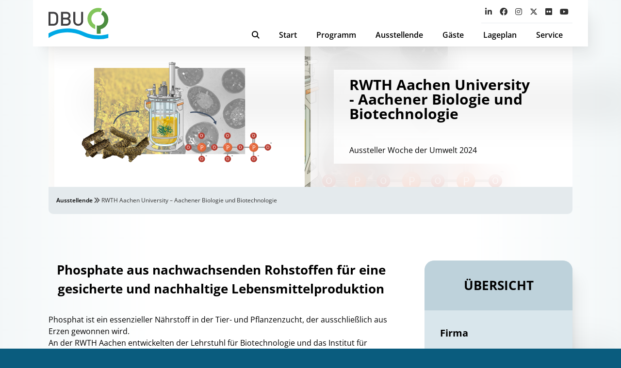

--- FILE ---
content_type: text/html; charset=UTF-8
request_url: https://www.woche-der-umwelt.de/wdu-ausstellende/rwth-aachen-university-aachener-biologie-und-biotechnologie/
body_size: 9705
content:
<!DOCTYPE html>
<html>
	<head>
		<meta charset="UTF-8">
		<meta name="viewport" content="width=device-width, initial-scale=1">
		<link rel="apple-touch-icon" sizes="180x180" href="https://www.woche-der-umwelt.de/app/themes/dbu/apple-touch-icon.png">
        <link rel="icon" type="image/x-icon" href="https://www.woche-der-umwelt.de/app/themes/dbu/favicon.ico">
        <link rel="icon" type="image/png" sizes="32x32" href="https://www.woche-der-umwelt.de/app/themes/dbu/favicon-32x32.png">
        <link rel="icon" type="image/png" sizes="16x16" href="https://www.woche-der-umwelt.de/app/themes/dbu/favicon-16x16.png">
        <link rel="manifest" href="https://www.woche-der-umwelt.de/app/themes/dbu/site.webmanifest">
        <link rel="mask-icon" href="https://www.woche-der-umwelt.de/app/themes/dbu/safari-pinned-tab.svg" color="#00506f">
        <meta name="apple-mobile-web-app-title" content="Woche der Umwelt 2024">
        <meta name="application-name" content="Woche der Umwelt 2024">
        <meta name="msapplication-TileColor" content="#2d89ef">
        <meta name="theme-color" content="#ffffff">
        <title>RWTH Aachen University &#8211; Aachener Biologie und Biotechnologie &#8211; Woche der Umwelt</title>
<meta name='robots' content='max-image-preview:large' />
<script type="text/javascript">
/* <![CDATA[ */
window._wpemojiSettings = {"baseUrl":"https:\/\/s.w.org\/images\/core\/emoji\/14.0.0\/72x72\/","ext":".png","svgUrl":"https:\/\/s.w.org\/images\/core\/emoji\/14.0.0\/svg\/","svgExt":".svg","source":{"wpemoji":"https:\/\/www.woche-der-umwelt.de\/wp\/wp-includes\/js\/wp-emoji.js?ver=6.4.2","twemoji":"https:\/\/www.woche-der-umwelt.de\/wp\/wp-includes\/js\/twemoji.js?ver=6.4.2"}};
/**
 * @output wp-includes/js/wp-emoji-loader.js
 */

/**
 * Emoji Settings as exported in PHP via _print_emoji_detection_script().
 * @typedef WPEmojiSettings
 * @type {object}
 * @property {?object} source
 * @property {?string} source.concatemoji
 * @property {?string} source.twemoji
 * @property {?string} source.wpemoji
 * @property {?boolean} DOMReady
 * @property {?Function} readyCallback
 */

/**
 * Support tests.
 * @typedef SupportTests
 * @type {object}
 * @property {?boolean} flag
 * @property {?boolean} emoji
 */

/**
 * IIFE to detect emoji support and load Twemoji if needed.
 *
 * @param {Window} window
 * @param {Document} document
 * @param {WPEmojiSettings} settings
 */
( function wpEmojiLoader( window, document, settings ) {
	if ( typeof Promise === 'undefined' ) {
		return;
	}

	var sessionStorageKey = 'wpEmojiSettingsSupports';
	var tests = [ 'flag', 'emoji' ];

	/**
	 * Checks whether the browser supports offloading to a Worker.
	 *
	 * @since 6.3.0
	 *
	 * @private
	 *
	 * @returns {boolean}
	 */
	function supportsWorkerOffloading() {
		return (
			typeof Worker !== 'undefined' &&
			typeof OffscreenCanvas !== 'undefined' &&
			typeof URL !== 'undefined' &&
			URL.createObjectURL &&
			typeof Blob !== 'undefined'
		);
	}

	/**
	 * @typedef SessionSupportTests
	 * @type {object}
	 * @property {number} timestamp
	 * @property {SupportTests} supportTests
	 */

	/**
	 * Get support tests from session.
	 *
	 * @since 6.3.0
	 *
	 * @private
	 *
	 * @returns {?SupportTests} Support tests, or null if not set or older than 1 week.
	 */
	function getSessionSupportTests() {
		try {
			/** @type {SessionSupportTests} */
			var item = JSON.parse(
				sessionStorage.getItem( sessionStorageKey )
			);
			if (
				typeof item === 'object' &&
				typeof item.timestamp === 'number' &&
				new Date().valueOf() < item.timestamp + 604800 && // Note: Number is a week in seconds.
				typeof item.supportTests === 'object'
			) {
				return item.supportTests;
			}
		} catch ( e ) {}
		return null;
	}

	/**
	 * Persist the supports in session storage.
	 *
	 * @since 6.3.0
	 *
	 * @private
	 *
	 * @param {SupportTests} supportTests Support tests.
	 */
	function setSessionSupportTests( supportTests ) {
		try {
			/** @type {SessionSupportTests} */
			var item = {
				supportTests: supportTests,
				timestamp: new Date().valueOf()
			};

			sessionStorage.setItem(
				sessionStorageKey,
				JSON.stringify( item )
			);
		} catch ( e ) {}
	}

	/**
	 * Checks if two sets of Emoji characters render the same visually.
	 *
	 * This function may be serialized to run in a Worker. Therefore, it cannot refer to variables from the containing
	 * scope. Everything must be passed by parameters.
	 *
	 * @since 4.9.0
	 *
	 * @private
	 *
	 * @param {CanvasRenderingContext2D} context 2D Context.
	 * @param {string} set1 Set of Emoji to test.
	 * @param {string} set2 Set of Emoji to test.
	 *
	 * @return {boolean} True if the two sets render the same.
	 */
	function emojiSetsRenderIdentically( context, set1, set2 ) {
		// Cleanup from previous test.
		context.clearRect( 0, 0, context.canvas.width, context.canvas.height );
		context.fillText( set1, 0, 0 );
		var rendered1 = new Uint32Array(
			context.getImageData(
				0,
				0,
				context.canvas.width,
				context.canvas.height
			).data
		);

		// Cleanup from previous test.
		context.clearRect( 0, 0, context.canvas.width, context.canvas.height );
		context.fillText( set2, 0, 0 );
		var rendered2 = new Uint32Array(
			context.getImageData(
				0,
				0,
				context.canvas.width,
				context.canvas.height
			).data
		);

		return rendered1.every( function ( rendered2Data, index ) {
			return rendered2Data === rendered2[ index ];
		} );
	}

	/**
	 * Determines if the browser properly renders Emoji that Twemoji can supplement.
	 *
	 * This function may be serialized to run in a Worker. Therefore, it cannot refer to variables from the containing
	 * scope. Everything must be passed by parameters.
	 *
	 * @since 4.2.0
	 *
	 * @private
	 *
	 * @param {CanvasRenderingContext2D} context 2D Context.
	 * @param {string} type Whether to test for support of "flag" or "emoji".
	 * @param {Function} emojiSetsRenderIdentically Reference to emojiSetsRenderIdentically function, needed due to minification.
	 *
	 * @return {boolean} True if the browser can render emoji, false if it cannot.
	 */
	function browserSupportsEmoji( context, type, emojiSetsRenderIdentically ) {
		var isIdentical;

		switch ( type ) {
			case 'flag':
				/*
				 * Test for Transgender flag compatibility. Added in Unicode 13.
				 *
				 * To test for support, we try to render it, and compare the rendering to how it would look if
				 * the browser doesn't render it correctly (white flag emoji + transgender symbol).
				 */
				isIdentical = emojiSetsRenderIdentically(
					context,
					'\uD83C\uDFF3\uFE0F\u200D\u26A7\uFE0F', // as a zero-width joiner sequence
					'\uD83C\uDFF3\uFE0F\u200B\u26A7\uFE0F' // separated by a zero-width space
				);

				if ( isIdentical ) {
					return false;
				}

				/*
				 * Test for UN flag compatibility. This is the least supported of the letter locale flags,
				 * so gives us an easy test for full support.
				 *
				 * To test for support, we try to render it, and compare the rendering to how it would look if
				 * the browser doesn't render it correctly ([U] + [N]).
				 */
				isIdentical = emojiSetsRenderIdentically(
					context,
					'\uD83C\uDDFA\uD83C\uDDF3', // as the sequence of two code points
					'\uD83C\uDDFA\u200B\uD83C\uDDF3' // as the two code points separated by a zero-width space
				);

				if ( isIdentical ) {
					return false;
				}

				/*
				 * Test for English flag compatibility. England is a country in the United Kingdom, it
				 * does not have a two letter locale code but rather a five letter sub-division code.
				 *
				 * To test for support, we try to render it, and compare the rendering to how it would look if
				 * the browser doesn't render it correctly (black flag emoji + [G] + [B] + [E] + [N] + [G]).
				 */
				isIdentical = emojiSetsRenderIdentically(
					context,
					// as the flag sequence
					'\uD83C\uDFF4\uDB40\uDC67\uDB40\uDC62\uDB40\uDC65\uDB40\uDC6E\uDB40\uDC67\uDB40\uDC7F',
					// with each code point separated by a zero-width space
					'\uD83C\uDFF4\u200B\uDB40\uDC67\u200B\uDB40\uDC62\u200B\uDB40\uDC65\u200B\uDB40\uDC6E\u200B\uDB40\uDC67\u200B\uDB40\uDC7F'
				);

				return ! isIdentical;
			case 'emoji':
				/*
				 * Why can't we be friends? Everyone can now shake hands in emoji, regardless of skin tone!
				 *
				 * To test for Emoji 14.0 support, try to render a new emoji: Handshake: Light Skin Tone, Dark Skin Tone.
				 *
				 * The Handshake: Light Skin Tone, Dark Skin Tone emoji is a ZWJ sequence combining 🫱 Rightwards Hand,
				 * 🏻 Light Skin Tone, a Zero Width Joiner, 🫲 Leftwards Hand, and 🏿 Dark Skin Tone.
				 *
				 * 0x1FAF1 == Rightwards Hand
				 * 0x1F3FB == Light Skin Tone
				 * 0x200D == Zero-Width Joiner (ZWJ) that links the code points for the new emoji or
				 * 0x200B == Zero-Width Space (ZWS) that is rendered for clients not supporting the new emoji.
				 * 0x1FAF2 == Leftwards Hand
				 * 0x1F3FF == Dark Skin Tone.
				 *
				 * When updating this test for future Emoji releases, ensure that individual emoji that make up the
				 * sequence come from older emoji standards.
				 */
				isIdentical = emojiSetsRenderIdentically(
					context,
					'\uD83E\uDEF1\uD83C\uDFFB\u200D\uD83E\uDEF2\uD83C\uDFFF', // as the zero-width joiner sequence
					'\uD83E\uDEF1\uD83C\uDFFB\u200B\uD83E\uDEF2\uD83C\uDFFF' // separated by a zero-width space
				);

				return ! isIdentical;
		}

		return false;
	}

	/**
	 * Checks emoji support tests.
	 *
	 * This function may be serialized to run in a Worker. Therefore, it cannot refer to variables from the containing
	 * scope. Everything must be passed by parameters.
	 *
	 * @since 6.3.0
	 *
	 * @private
	 *
	 * @param {string[]} tests Tests.
	 * @param {Function} browserSupportsEmoji Reference to browserSupportsEmoji function, needed due to minification.
	 * @param {Function} emojiSetsRenderIdentically Reference to emojiSetsRenderIdentically function, needed due to minification.
	 *
	 * @return {SupportTests} Support tests.
	 */
	function testEmojiSupports( tests, browserSupportsEmoji, emojiSetsRenderIdentically ) {
		var canvas;
		if (
			typeof WorkerGlobalScope !== 'undefined' &&
			self instanceof WorkerGlobalScope
		) {
			canvas = new OffscreenCanvas( 300, 150 ); // Dimensions are default for HTMLCanvasElement.
		} else {
			canvas = document.createElement( 'canvas' );
		}

		var context = canvas.getContext( '2d', { willReadFrequently: true } );

		/*
		 * Chrome on OS X added native emoji rendering in M41. Unfortunately,
		 * it doesn't work when the font is bolder than 500 weight. So, we
		 * check for bold rendering support to avoid invisible emoji in Chrome.
		 */
		context.textBaseline = 'top';
		context.font = '600 32px Arial';

		var supports = {};
		tests.forEach( function ( test ) {
			supports[ test ] = browserSupportsEmoji( context, test, emojiSetsRenderIdentically );
		} );
		return supports;
	}

	/**
	 * Adds a script to the head of the document.
	 *
	 * @ignore
	 *
	 * @since 4.2.0
	 *
	 * @param {string} src The url where the script is located.
	 *
	 * @return {void}
	 */
	function addScript( src ) {
		var script = document.createElement( 'script' );
		script.src = src;
		script.defer = true;
		document.head.appendChild( script );
	}

	settings.supports = {
		everything: true,
		everythingExceptFlag: true
	};

	// Create a promise for DOMContentLoaded since the worker logic may finish after the event has fired.
	var domReadyPromise = new Promise( function ( resolve ) {
		document.addEventListener( 'DOMContentLoaded', resolve, {
			once: true
		} );
	} );

	// Obtain the emoji support from the browser, asynchronously when possible.
	new Promise( function ( resolve ) {
		var supportTests = getSessionSupportTests();
		if ( supportTests ) {
			resolve( supportTests );
			return;
		}

		if ( supportsWorkerOffloading() ) {
			try {
				// Note that the functions are being passed as arguments due to minification.
				var workerScript =
					'postMessage(' +
					testEmojiSupports.toString() +
					'(' +
					[
						JSON.stringify( tests ),
						browserSupportsEmoji.toString(),
						emojiSetsRenderIdentically.toString()
					].join( ',' ) +
					'));';
				var blob = new Blob( [ workerScript ], {
					type: 'text/javascript'
				} );
				var worker = new Worker( URL.createObjectURL( blob ), { name: 'wpTestEmojiSupports' } );
				worker.onmessage = function ( event ) {
					supportTests = event.data;
					setSessionSupportTests( supportTests );
					worker.terminate();
					resolve( supportTests );
				};
				return;
			} catch ( e ) {}
		}

		supportTests = testEmojiSupports( tests, browserSupportsEmoji, emojiSetsRenderIdentically );
		setSessionSupportTests( supportTests );
		resolve( supportTests );
	} )
		// Once the browser emoji support has been obtained from the session, finalize the settings.
		.then( function ( supportTests ) {
			/*
			 * Tests the browser support for flag emojis and other emojis, and adjusts the
			 * support settings accordingly.
			 */
			for ( var test in supportTests ) {
				settings.supports[ test ] = supportTests[ test ];

				settings.supports.everything =
					settings.supports.everything && settings.supports[ test ];

				if ( 'flag' !== test ) {
					settings.supports.everythingExceptFlag =
						settings.supports.everythingExceptFlag &&
						settings.supports[ test ];
				}
			}

			settings.supports.everythingExceptFlag =
				settings.supports.everythingExceptFlag &&
				! settings.supports.flag;

			// Sets DOMReady to false and assigns a ready function to settings.
			settings.DOMReady = false;
			settings.readyCallback = function () {
				settings.DOMReady = true;
			};
		} )
		.then( function () {
			return domReadyPromise;
		} )
		.then( function () {
			// When the browser can not render everything we need to load a polyfill.
			if ( ! settings.supports.everything ) {
				settings.readyCallback();

				var src = settings.source || {};

				if ( src.concatemoji ) {
					addScript( src.concatemoji );
				} else if ( src.wpemoji && src.twemoji ) {
					addScript( src.twemoji );
					addScript( src.wpemoji );
				}
			}
		} );
} )( window, document, window._wpemojiSettings );

/* ]]> */
</script>
<style id='wp-emoji-styles-inline-css' type='text/css'>

	img.wp-smiley, img.emoji {
		display: inline !important;
		border: none !important;
		box-shadow: none !important;
		height: 1em !important;
		width: 1em !important;
		margin: 0 0.07em !important;
		vertical-align: -0.1em !important;
		background: none !important;
		padding: 0 !important;
	}
</style>
<link rel='stylesheet' id='wp-block-library-css' href='https://www.woche-der-umwelt.de/wp/wp-includes/css/dist/block-library/style.css?ver=6.4.2' type='text/css' media='all' />
<style id='global-styles-inline-css' type='text/css'>
body{--wp--preset--color--black: #000000;--wp--preset--color--cyan-bluish-gray: #abb8c3;--wp--preset--color--white: #ffffff;--wp--preset--color--pale-pink: #f78da7;--wp--preset--color--vivid-red: #cf2e2e;--wp--preset--color--luminous-vivid-orange: #ff6900;--wp--preset--color--luminous-vivid-amber: #fcb900;--wp--preset--color--light-green-cyan: #7bdcb5;--wp--preset--color--vivid-green-cyan: #00d084;--wp--preset--color--pale-cyan-blue: #8ed1fc;--wp--preset--color--vivid-cyan-blue: #0693e3;--wp--preset--color--vivid-purple: #9b51e0;--wp--preset--gradient--vivid-cyan-blue-to-vivid-purple: linear-gradient(135deg,rgba(6,147,227,1) 0%,rgb(155,81,224) 100%);--wp--preset--gradient--light-green-cyan-to-vivid-green-cyan: linear-gradient(135deg,rgb(122,220,180) 0%,rgb(0,208,130) 100%);--wp--preset--gradient--luminous-vivid-amber-to-luminous-vivid-orange: linear-gradient(135deg,rgba(252,185,0,1) 0%,rgba(255,105,0,1) 100%);--wp--preset--gradient--luminous-vivid-orange-to-vivid-red: linear-gradient(135deg,rgba(255,105,0,1) 0%,rgb(207,46,46) 100%);--wp--preset--gradient--very-light-gray-to-cyan-bluish-gray: linear-gradient(135deg,rgb(238,238,238) 0%,rgb(169,184,195) 100%);--wp--preset--gradient--cool-to-warm-spectrum: linear-gradient(135deg,rgb(74,234,220) 0%,rgb(151,120,209) 20%,rgb(207,42,186) 40%,rgb(238,44,130) 60%,rgb(251,105,98) 80%,rgb(254,248,76) 100%);--wp--preset--gradient--blush-light-purple: linear-gradient(135deg,rgb(255,206,236) 0%,rgb(152,150,240) 100%);--wp--preset--gradient--blush-bordeaux: linear-gradient(135deg,rgb(254,205,165) 0%,rgb(254,45,45) 50%,rgb(107,0,62) 100%);--wp--preset--gradient--luminous-dusk: linear-gradient(135deg,rgb(255,203,112) 0%,rgb(199,81,192) 50%,rgb(65,88,208) 100%);--wp--preset--gradient--pale-ocean: linear-gradient(135deg,rgb(255,245,203) 0%,rgb(182,227,212) 50%,rgb(51,167,181) 100%);--wp--preset--gradient--electric-grass: linear-gradient(135deg,rgb(202,248,128) 0%,rgb(113,206,126) 100%);--wp--preset--gradient--midnight: linear-gradient(135deg,rgb(2,3,129) 0%,rgb(40,116,252) 100%);--wp--preset--font-size--small: 13px;--wp--preset--font-size--medium: 20px;--wp--preset--font-size--large: 36px;--wp--preset--font-size--x-large: 42px;--wp--preset--spacing--20: 0.44rem;--wp--preset--spacing--30: 0.67rem;--wp--preset--spacing--40: 1rem;--wp--preset--spacing--50: 1.5rem;--wp--preset--spacing--60: 2.25rem;--wp--preset--spacing--70: 3.38rem;--wp--preset--spacing--80: 5.06rem;--wp--preset--shadow--natural: 6px 6px 9px rgba(0, 0, 0, 0.2);--wp--preset--shadow--deep: 12px 12px 50px rgba(0, 0, 0, 0.4);--wp--preset--shadow--sharp: 6px 6px 0px rgba(0, 0, 0, 0.2);--wp--preset--shadow--outlined: 6px 6px 0px -3px rgba(255, 255, 255, 1), 6px 6px rgba(0, 0, 0, 1);--wp--preset--shadow--crisp: 6px 6px 0px rgba(0, 0, 0, 1);}body { margin: 0; }.wp-site-blocks > .alignleft { float: left; margin-right: 2em; }.wp-site-blocks > .alignright { float: right; margin-left: 2em; }.wp-site-blocks > .aligncenter { justify-content: center; margin-left: auto; margin-right: auto; }:where(.is-layout-flex){gap: 0.5em;}:where(.is-layout-grid){gap: 0.5em;}body .is-layout-flow > .alignleft{float: left;margin-inline-start: 0;margin-inline-end: 2em;}body .is-layout-flow > .alignright{float: right;margin-inline-start: 2em;margin-inline-end: 0;}body .is-layout-flow > .aligncenter{margin-left: auto !important;margin-right: auto !important;}body .is-layout-constrained > .alignleft{float: left;margin-inline-start: 0;margin-inline-end: 2em;}body .is-layout-constrained > .alignright{float: right;margin-inline-start: 2em;margin-inline-end: 0;}body .is-layout-constrained > .aligncenter{margin-left: auto !important;margin-right: auto !important;}body .is-layout-constrained > :where(:not(.alignleft):not(.alignright):not(.alignfull)){max-width: var(--wp--style--global--content-size);margin-left: auto !important;margin-right: auto !important;}body .is-layout-constrained > .alignwide{max-width: var(--wp--style--global--wide-size);}body .is-layout-flex{display: flex;}body .is-layout-flex{flex-wrap: wrap;align-items: center;}body .is-layout-flex > *{margin: 0;}body .is-layout-grid{display: grid;}body .is-layout-grid > *{margin: 0;}body{padding-top: 0px;padding-right: 0px;padding-bottom: 0px;padding-left: 0px;}a:where(:not(.wp-element-button)){text-decoration: underline;}.wp-element-button, .wp-block-button__link{background-color: #32373c;border-width: 0;color: #fff;font-family: inherit;font-size: inherit;line-height: inherit;padding: calc(0.667em + 2px) calc(1.333em + 2px);text-decoration: none;}.has-black-color{color: var(--wp--preset--color--black) !important;}.has-cyan-bluish-gray-color{color: var(--wp--preset--color--cyan-bluish-gray) !important;}.has-white-color{color: var(--wp--preset--color--white) !important;}.has-pale-pink-color{color: var(--wp--preset--color--pale-pink) !important;}.has-vivid-red-color{color: var(--wp--preset--color--vivid-red) !important;}.has-luminous-vivid-orange-color{color: var(--wp--preset--color--luminous-vivid-orange) !important;}.has-luminous-vivid-amber-color{color: var(--wp--preset--color--luminous-vivid-amber) !important;}.has-light-green-cyan-color{color: var(--wp--preset--color--light-green-cyan) !important;}.has-vivid-green-cyan-color{color: var(--wp--preset--color--vivid-green-cyan) !important;}.has-pale-cyan-blue-color{color: var(--wp--preset--color--pale-cyan-blue) !important;}.has-vivid-cyan-blue-color{color: var(--wp--preset--color--vivid-cyan-blue) !important;}.has-vivid-purple-color{color: var(--wp--preset--color--vivid-purple) !important;}.has-black-background-color{background-color: var(--wp--preset--color--black) !important;}.has-cyan-bluish-gray-background-color{background-color: var(--wp--preset--color--cyan-bluish-gray) !important;}.has-white-background-color{background-color: var(--wp--preset--color--white) !important;}.has-pale-pink-background-color{background-color: var(--wp--preset--color--pale-pink) !important;}.has-vivid-red-background-color{background-color: var(--wp--preset--color--vivid-red) !important;}.has-luminous-vivid-orange-background-color{background-color: var(--wp--preset--color--luminous-vivid-orange) !important;}.has-luminous-vivid-amber-background-color{background-color: var(--wp--preset--color--luminous-vivid-amber) !important;}.has-light-green-cyan-background-color{background-color: var(--wp--preset--color--light-green-cyan) !important;}.has-vivid-green-cyan-background-color{background-color: var(--wp--preset--color--vivid-green-cyan) !important;}.has-pale-cyan-blue-background-color{background-color: var(--wp--preset--color--pale-cyan-blue) !important;}.has-vivid-cyan-blue-background-color{background-color: var(--wp--preset--color--vivid-cyan-blue) !important;}.has-vivid-purple-background-color{background-color: var(--wp--preset--color--vivid-purple) !important;}.has-black-border-color{border-color: var(--wp--preset--color--black) !important;}.has-cyan-bluish-gray-border-color{border-color: var(--wp--preset--color--cyan-bluish-gray) !important;}.has-white-border-color{border-color: var(--wp--preset--color--white) !important;}.has-pale-pink-border-color{border-color: var(--wp--preset--color--pale-pink) !important;}.has-vivid-red-border-color{border-color: var(--wp--preset--color--vivid-red) !important;}.has-luminous-vivid-orange-border-color{border-color: var(--wp--preset--color--luminous-vivid-orange) !important;}.has-luminous-vivid-amber-border-color{border-color: var(--wp--preset--color--luminous-vivid-amber) !important;}.has-light-green-cyan-border-color{border-color: var(--wp--preset--color--light-green-cyan) !important;}.has-vivid-green-cyan-border-color{border-color: var(--wp--preset--color--vivid-green-cyan) !important;}.has-pale-cyan-blue-border-color{border-color: var(--wp--preset--color--pale-cyan-blue) !important;}.has-vivid-cyan-blue-border-color{border-color: var(--wp--preset--color--vivid-cyan-blue) !important;}.has-vivid-purple-border-color{border-color: var(--wp--preset--color--vivid-purple) !important;}.has-vivid-cyan-blue-to-vivid-purple-gradient-background{background: var(--wp--preset--gradient--vivid-cyan-blue-to-vivid-purple) !important;}.has-light-green-cyan-to-vivid-green-cyan-gradient-background{background: var(--wp--preset--gradient--light-green-cyan-to-vivid-green-cyan) !important;}.has-luminous-vivid-amber-to-luminous-vivid-orange-gradient-background{background: var(--wp--preset--gradient--luminous-vivid-amber-to-luminous-vivid-orange) !important;}.has-luminous-vivid-orange-to-vivid-red-gradient-background{background: var(--wp--preset--gradient--luminous-vivid-orange-to-vivid-red) !important;}.has-very-light-gray-to-cyan-bluish-gray-gradient-background{background: var(--wp--preset--gradient--very-light-gray-to-cyan-bluish-gray) !important;}.has-cool-to-warm-spectrum-gradient-background{background: var(--wp--preset--gradient--cool-to-warm-spectrum) !important;}.has-blush-light-purple-gradient-background{background: var(--wp--preset--gradient--blush-light-purple) !important;}.has-blush-bordeaux-gradient-background{background: var(--wp--preset--gradient--blush-bordeaux) !important;}.has-luminous-dusk-gradient-background{background: var(--wp--preset--gradient--luminous-dusk) !important;}.has-pale-ocean-gradient-background{background: var(--wp--preset--gradient--pale-ocean) !important;}.has-electric-grass-gradient-background{background: var(--wp--preset--gradient--electric-grass) !important;}.has-midnight-gradient-background{background: var(--wp--preset--gradient--midnight) !important;}.has-small-font-size{font-size: var(--wp--preset--font-size--small) !important;}.has-medium-font-size{font-size: var(--wp--preset--font-size--medium) !important;}.has-large-font-size{font-size: var(--wp--preset--font-size--large) !important;}.has-x-large-font-size{font-size: var(--wp--preset--font-size--x-large) !important;}
.wp-block-navigation a:where(:not(.wp-element-button)){color: inherit;}
:where(.wp-block-post-template.is-layout-flex){gap: 1.25em;}:where(.wp-block-post-template.is-layout-grid){gap: 1.25em;}
:where(.wp-block-columns.is-layout-flex){gap: 2em;}:where(.wp-block-columns.is-layout-grid){gap: 2em;}
.wp-block-pullquote{font-size: 1.5em;line-height: 1.6;}
</style>
<link rel='stylesheet' id='glightbox-css-css' href='https://www.woche-der-umwelt.de/app/themes/dbu/vendor/glightbox/glightbox.min.css?ver=6.4.2' type='text/css' media='all' />
<link rel='stylesheet' id='theme-css-css' href='https://www.woche-der-umwelt.de/app/themes/dbu/dist/css/app.315e8b.css' type='text/css' media='all' />
<link rel="https://api.w.org/" href="https://www.woche-der-umwelt.de/wp-json/" /><link rel="alternate" type="application/json" href="https://www.woche-der-umwelt.de/wp-json/wp/v2/wdu-aussteller/952" /><link rel="EditURI" type="application/rsd+xml" title="RSD" href="https://www.woche-der-umwelt.de/wp/xmlrpc.php?rsd" />
<meta name="generator" content="WordPress 6.4.2" />
<link rel="canonical" href="https://www.woche-der-umwelt.de/wdu-ausstellende/rwth-aachen-university-aachener-biologie-und-biotechnologie/" />
<link rel='shortlink' href='https://www.woche-der-umwelt.de/?p=952' />
<link rel="alternate" type="application/json+oembed" href="https://www.woche-der-umwelt.de/wp-json/oembed/1.0/embed?url=https%3A%2F%2Fwww.woche-der-umwelt.de%2Fwdu-ausstellende%2Frwth-aachen-university-aachener-biologie-und-biotechnologie%2F" />
<link rel="alternate" type="text/xml+oembed" href="https://www.woche-der-umwelt.de/wp-json/oembed/1.0/embed?url=https%3A%2F%2Fwww.woche-der-umwelt.de%2Fwdu-ausstellende%2Frwth-aachen-university-aachener-biologie-und-biotechnologie%2F&#038;format=xml" />
		<script defer data-domain="woche-der-umwelt.de" src="https://api.dbu.de/js/plausible.js"></script>
	</head>
    <body class="wdu-aussteller-template-default single single-wdu-aussteller postid-952">
    
        <nav class="dbu-nav__container">
            <div class="dbu-nav">
                <div class="dbu-nav__logo">
                    <div class="dbu-nav__search">
                        <i class='fa-sharp fa-solid'></i>
                    </div>
                    <a href="/" id="logo" class="dbu-nav__logo">
                        <img src="/app/uploads/dbu.svg" id="logoImg" class="dbu-nav__logo_subtitle">
                    </a>
                    <div class="dbu-nav__burger-container">
                        <div id="burger" class="dbu-nav__burger active not-active">
                            <span></span>
                            <span></span>
                            <span></span>
                        </div>
                    </div>
                </div>
                <div class="dbu-nav__group">
                    <div class="dbu-nav__group_top">
                        <ul class="dbu-nav__social">
                                                        <li class="dbu-nav__social-elem"><a href="https://www.linkedin.com/company/deutsche-bundesstiftung-umwelt" class="dbu-nav__social-link" alt="LinkedIn" title="LinkedIn" target="_blank"><i class="fa-brands fa-linkedin-in"></i></a></li>
                            <li class="dbu-nav__social-elem"><a href="https://www.facebook.com/DeutscheBundesstiftungUmwelt" class="dbu-nav__social-link" alt="facebook" title="facebook" target="_blank"><i class="fa-brands fa-facebook"></i></a></li>
                            <li class="dbu-nav__social-elem"><a href="https://www.instagram.com/deutsche.bundesstiftung.umwelt/" class="dbu-nav__social-link" alt="Instagram" title="Instagram" target="_blank"><i class="fa-brands fa-instagram"></i></a></li>
                            <li class="dbu-nav__social-elem"><a href="https://twitter.com/umweltstiftung" class="dbu-nav__social-link" alt="Twitter" title="Twitter" target="_blank"><i class="fa-brands fa-x-twitter"></i></a></li>
                            <li class="dbu-nav__social-elem"><a href="https://www.flickr.com/photos/d_b_u/albums" class="dbu-nav__social-link" alt="flickr" title="flickr" target="_blank"><i class="fa-brands fa-flickr"></i></a></li>
                            <li class="dbu-nav__social-elem"><a href="https://www.youtube.com/user/BundesstiftungUmwelt/feed?filter=2" class="dbu-nav__social-link" alt="YouTube" title="YouTube" target="_blank"><i class="fa-brands fa-youtube"></i></a></li>
                        </ul>
                        <div class="dbu-nav__top"><ul>
<li class='dbu-nav__top-elem'><span class="dbu-nav__top-subelem_title"></li>
<li class='dbu-nav__top-elem'><span class="dbu-nav__top-subelem_title"></li>
<li class='dbu-nav__top-elem'><span class="dbu-nav__top-subelem_title"></li>
<li class='dbu-nav__top-elem'><span class="dbu-nav__top-subelem_title"></li>
<li class='dbu-nav__top-elem'><span class="dbu-nav__top-subelem_title"></li>
<li class='dbu-nav__top-elem'><span class="dbu-nav__top-subelem_title"></li>
<li class='dbu-nav__top-elem'><span class="dbu-nav__top-subelem_title"></li>
<li class='dbu-nav__top-elem'><span class="dbu-nav__top-subelem_title"></li>
<li class='dbu-nav__top-elem'><span class="dbu-nav__top-subelem_title"></li>
</ul></div>
                    </div>
                    <ul id="menu-dbu-main" class="dbu-nav__main"><li class='menu-item'>
                    <a href='#' class='dbu-nav__search_main'>
                        <span><i class='fa-sharp fa-solid fa-magnifying-glass'></i></span>
                    </a>
                    <ul class='sub-menu'>
                        <li id='menu-item-591' class='menu-item menu-item-type-post_type menu-item-object-page menu-item-has-children menu-item-591'>    
                            <form action='/' class='searchform dbu-search__form-menu' method='get' autocomplete='off'>
                                <input type='text' name='s' placeholder='Die Webseite der DBU durchsuchen...'>
                                <button type='submit' class='dbu-button'>Suchen</button>
                                <div class='dbu-search__note'>Hinweis: Durch Anführungszeichen "xxx xxx" vor und nach zusammenhängenden Begriffen können Sie die Suche verfeinern.</div>
                            </form>
                        </li>
                    </ul>
                </li><li id="menu-item-11" class="menu-item menu-item-type-post_type menu-item-object-page menu-item-home menu-item-11"><a href="https://www.woche-der-umwelt.de/" class="menu-item-first">Start</a></li>
<li id="menu-item-2242" class="menu-item menu-item-type-post_type menu-item-object-page menu-item-2242"><a href="https://www.woche-der-umwelt.de/programm/" class="menu-item-first">Programm</a></li>
<li id="menu-item-2439" class="menu-item menu-item-type-post_type_archive menu-item-object-wdu-aussteller menu-item-2439"><a href="https://www.woche-der-umwelt.de/wdu-ausstellende/" class="menu-item-first">Ausstellende</a></li>
<li id="menu-item-51" class="menu-item menu-item-type-post_type menu-item-object-page menu-item-51"><a href="https://www.woche-der-umwelt.de/gaeste/" class="menu-item-first">Gäste</a></li>
<li id="menu-item-3674" class="menu-item menu-item-type-post_type menu-item-object-page menu-item-3674"><a href="https://www.woche-der-umwelt.de/lageplan/" class="menu-item-first">Lageplan</a></li>
<li id="menu-item-37" class="menu-item menu-item-type-post_type menu-item-object-page menu-item-37"><a href="https://www.woche-der-umwelt.de/service/" class="menu-item-first">Service</a></li>
</ul>                </div>
            </div>
        </nav><style>
    .kooperationspartner {
        max-height: 11.3rem;
        overflow-y: auto;
    }
</style>

<div class="dbu-content">
        <header id="dbu_header_mb-block-358bb857-603d-4e31-9f25-4b0bc593d789">
        <div class="dbu-header dbu-header__content-side" style="background-image: url(https://cms.dbu.de/inc/phpThumb/phpThumb.php?src=/wdu_sys/media/110823041735_956111.png)">
            <div class="dbu-header__content-side-large" style="background-image: url(https://cms.dbu.de/inc/phpThumb/phpThumb.php?src=/wdu_sys/media/110823041735_956111.png)"></div>
            <div class="dbu-header__content-side-small">
                <div class="dbu-header__content-side-container">
                    <div class="dbu-header__content-side-container-content">
                        <h1 class="dbu-header__content-headline">
                            RWTH Aachen University - Aachener Biologie und Biotechnologie                        </h1>
                        <div class="dbu-header__content-text">
                            Aussteller Woche der Umwelt 2024                        
                        </div>
                    </div>
                </div>
            </div>
        </div>
        <nav class="dbu-breadcrumbs"><div class="dbu-breadcrumbs__container"><div class="dbu-breadcrumbs__items"><a href="">Ausstellende</a> <i class="fa-sharp fa-solid fa-chevrons-right"></i> <span class="current-page">RWTH Aachen University &#8211; Aachener Biologie und Biotechnologie</span></div></div></nav>     </header>
    <div class="wp-block-wordpress-dbu-dbu-container">
        <div class="dbu-content__split">
            <div class="dbu-content__split-first">
            <h2>Phosphate aus nachwachsenden Rohstoffen für 
eine gesicherte und nachhaltige Lebensmittelproduktion</h2>Phosphat ist ein essenzieller Nährstoff in der Tier- und Pflanzenzucht, der ausschließlich aus Erzen gewonnen wird. <br />
An der RWTH Aachen entwickelten der Lehrstuhl für Biotechnologie und das Institut für angewandte Mikrobiologie ein nachhaltiges Verfahren, das Phosphate für die Lebensmittelindustrie aus nachwachsenden Rohstoffen recycelt und valorisiert. Der zweistufige biotechnologische Prozess zur Herstellung von Bio-Polyphosphaten besteht aus der enzymatischen Phosphat-Extraktion aus Reststoffströmen der Lebensmittelherstellung, gekoppelt an die Biotransformation zum hochwertigen Lebensmittelzusatzstoff Polyphosphat in Hefen. <br />
Dieser Prozess wurde mit dem NRW Innovationspreis ausgezeichnet. Alleinstellungsmerkmal ist, dass die aus nachwachsenden Rohstoffen hergestellten Bio-Polyphosphate als Zusatzstoff für die Lebensmittelherstellung den konventionell hergestellten überlegen sind. Zahlreiche Biomassen, wie entölte Samen und Kleien, die lokal als Nebenprodukt der Mehl- und Ölherstellung anfallen, können für die Bio-Phosphat-Herstellung verwendet werden und bieten eine nachhaltige Quelle für die Phosphat-Rückgewinnung. Die Valorisierung der Rohstoffe zu Wertstoffen wie Bio-Polyphosphat wird erreicht. Darüber hinaus entstehen phosphatreduzierte Futterbestandteile, die einen Mehrwert in der Tierernährung aufweisen. Neue Wertschöpfungsketten entstehen und verknüpfen produzierende Industrien. <br />
Die entwickelte Bio-Phosphat-Herstellung trägt signifikant zur Lebensmittelproduktion in einer Phosphat-Kreislaufwirtschaft bei und bietet eine wegweisende Lösung für den nachhaltigen Umgang mit der Ressource.            </div>
            <div class="dbu-content__split-second">
                <div class="dbu-content__split-header">
                    <h2>Übersicht</h2>
                </div>
                <div class="dbu-content__split-content">
                    <h4>Firma</h4>RWTH Aachen University - Aachener Biologie und Biotechnologie<br>Worringerweg 3<br>52074 Aachen<br><h4>Standnr.</h4>145<div class='dbu-icon__container'><a class='dbu-icon dbu-icon_small' href='mailto:aj.ruff@biotec.rwth-aachen.de'><div class='dbu-icon__image'><i class='fa-sharp fa-solid fa-at'></i></div><div class='dbu-icon__content'><div class='dbu-icon__content-headline'>Mail</div></div></a></div><div class='dbu-icon__container'><a class='dbu-icon dbu-icon_small' href='https://www.biotec.rwth-aachen.de'><div class='dbu-icon__image'><i class='fa-sharp fa-solid fa-browser'></i></div><div class='dbu-icon__content'><div class='dbu-icon__content-headline'>Webseite</div></div></a></div>                </div>
            </div>
        </div>
    </div>
                <div class="wp-block-wordpress-dbu-dbu-container">
            <h3>Bilder-Galerie</h3>
            <figure class="wp-block-gallery has-nested-images columns-default is-cropped wp-block-gallery-1 is-layout-flex"><figure class="wp-block-image"><a class="glightbox" href="https://cms.dbu.de/inc/phpThumb/phpThumb.php?src=/wdu_sys/media/110823041735_956111.png"><img decoding="async" loading="lazy" src="https://cms.dbu.de/inc/phpThumb/phpThumb.php?src=/wdu_sys/media/110823041735_956111.png&w=400" alt=""></a><figcaption class="wp-element-caption">Biotechnologische Polyphosphat-Herstellung aus entölten Rapssamen für die Lebensmittelindustrie. </figcaption></figure></figure>      
        </div>
        
</div>
<footer class="dbu-footer__container">
    <div class="dbu-footer" style="font-weight: normal">
        <div class="dbu-footer__left" style="max-width: 360px;">
            <strong>DBU</strong><br>
            Für alle Fragen rund um die Woche der Umwelt wenden Sie sich bitte an das Team.<br>
            E-Mail: woche-der-umwelt@dbu.de
            <br><br>
            Für allgemeine Anfragen:<br>
            Deutsche Bundesstiftung Umwelt<br>
            An der Bornau 2<br>
            49090 Osnabrück<br>
            Telefon: +49 541 9633 0<br>
            Telefax: +49 541 9633 190<br>
            E-Mail: info@dbu.de
        </div>
        <div class="dbu-footer__center" style="max-width: 360px;">
            <strong>Woche der Umwelt 4. und 5. Juni 2024</strong><br>
            Bundespräsident Frank-Walter Steinmeier und die Deutsche Bundesstiftung Umwelt (DBU) laden herzlich ein zur Woche der Umwelt.<br><br>
            <img src="https://www.woche-der-umwelt.de/app/uploads/logoPraesident-scaled.jpg" width=360><br>
            <img src="https://cms.dbu.de/inc/phpThumb/phpThumb.php?src=/media/281119120033nn8s.jpg&w=220">
        </div>
    </div>
    <div class="dbu-footer" style="font-weight: normal">
        Die Verwendung von Bildern ist ausschließlich im Rahmen redaktioneller Berichterstattung mit inhaltlichen Bezügen zur Ausstellung Woche der Umwelt erlaubt. Bilder können zu diesem Zweck vervielfältigt und kostenlos veröffentlicht werden. Die Bearbeitung von Bildern ist nicht erlaubt. Verkleinerungen oder Vergrößerungen, die der technischen Aufbereitung zum Zweck der optimalen Vervielfältigung dienen, sowie eine den zentralen Sinn des Bildes nicht entstellende Ausschnittwahl sind zulässig.<br>
        Grundsätzlich gilt: Politische oder kommerzielle Werbung mit Amt und Person des Bundespräsidenten sowie mit dem Amtssitz Schloss Bellevue und dem Bundespräsidialamt ist nicht gestattet.
    </div>
    <div class="dbu-footer__bottom">
        <div>© <a href="https://www.dbu.de">Deutsche Bundesstiftung Umwelt</a></div>
        <ul id="menu-dbu-footer-unten" class="dbu-nav__footerbtm"><li class="dbu-nav__footerbtm-elem"><a href="https://www.dbu.de/impressum-datenschutz/" class="dbu-nav__footerbtm-subelem_link">Impressum &amp; Datenschutz</a></li>
            <li class="dbu-nav__footerbtm-elem"><a href="https://www.dbu.de/kontakt/" class="dbu-nav__footerbtm-subelem_link">Kontakt</a></li>
            <li class="dbu-nav__footerbtm-elem"><a href="https://www.dbu.de/newsletter/" class="dbu-nav__footerbtm-subelem_link">Newsletter</a></li>
        </ul>
    </div>
    
</footer>
<style id='core-block-supports-inline-css' type='text/css'>
/**
 * Core styles: block-supports
 */

</style>
<script type="text/javascript" src="https://www.woche-der-umwelt.de/app/themes/dbu/vendor/glightbox/glightbox.min.js?ver=6.4.2" id="glightbox-js"></script>
<script type="text/javascript" src="https://www.woche-der-umwelt.de/app/themes/dbu/vendor/glightbox/init.js?ver=6.4.2" id="glightbox-init-js"></script>
<script type="text/javascript" src="https://www.woche-der-umwelt.de/app/themes/dbu/dist/js/app.315e8b.js?ver=6.4.2" id="theme-js-js"></script>
</body>